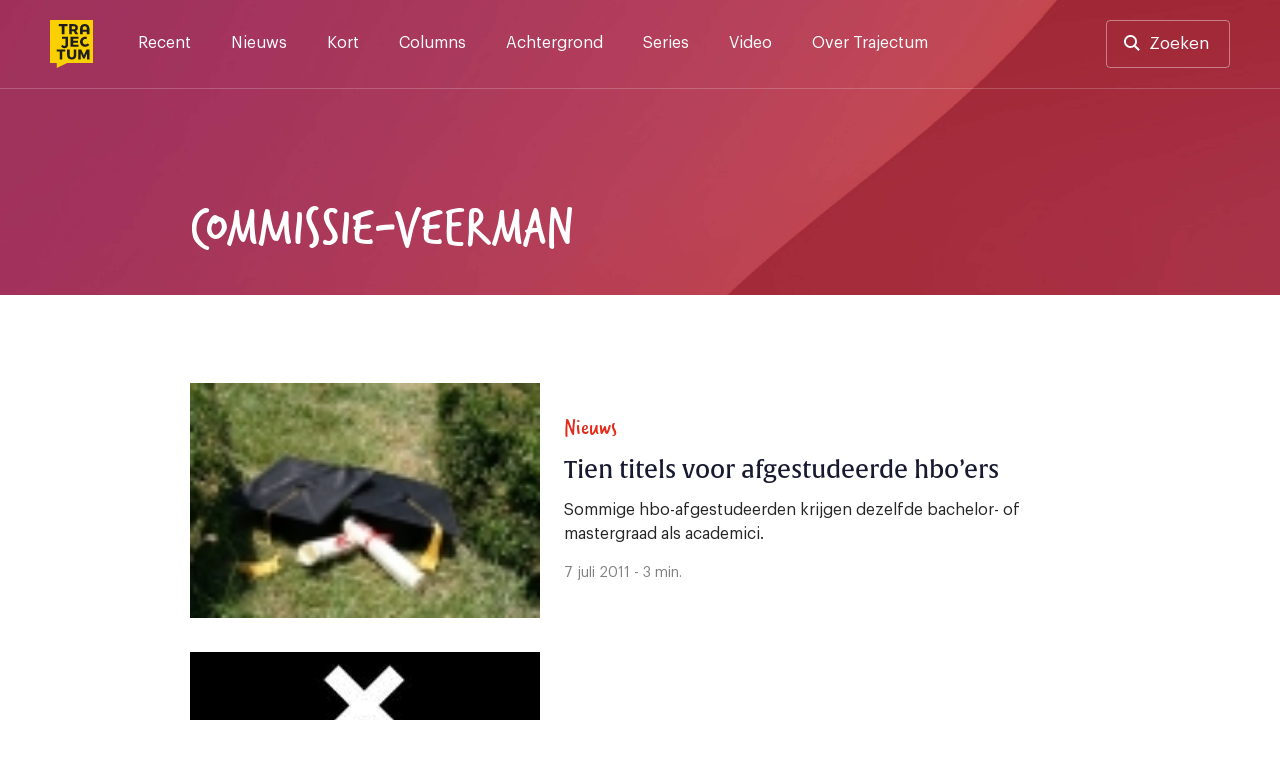

--- FILE ---
content_type: text/html; charset=UTF-8
request_url: https://trajectum.hu.nl/tag/commissie-veerman/
body_size: 17226
content:
<!doctype html>
<html lang="nl-NL">
<head>
	<meta charset="UTF-8">
	<meta name="viewport" content="width=device-width, initial-scale=1">
	<link rel="profile" href="https://gmpg.org/xfn/11">

    <script>var ajaxUrl = 'https://trajectum.hu.nl/wp-admin/admin-ajax.php';</script>

	<meta name='robots' content='index, follow, max-image-preview:large, max-snippet:-1, max-video-preview:-1' />

	<!-- This site is optimized with the Yoast SEO plugin v26.8 - https://yoast.com/product/yoast-seo-wordpress/ -->
	<title>commissie-Veerman Archieven - Trajectum</title><style id="rocket-critical-css">.screen-reader-text{border:0;clip:rect(1px,1px,1px,1px);-webkit-clip-path:inset(50%);clip-path:inset(50%);height:1px;margin:-1px;overflow:hidden;padding:0;position:absolute;width:1px;word-wrap:normal!important}@font-face{font-family:"verveine";src:url("https://use.typekit.net/af/c2607b/000000000000000077359d68/30/l?primer=7cdcb44be4a7db8877ffa5c0007b8dd865b3bbc383831fe2ea177f62257a9191&fvd=n4&v=3") format("woff2"),url("https://use.typekit.net/af/c2607b/000000000000000077359d68/30/d?primer=7cdcb44be4a7db8877ffa5c0007b8dd865b3bbc383831fe2ea177f62257a9191&fvd=n4&v=3") format("woff"),url("https://use.typekit.net/af/c2607b/000000000000000077359d68/30/a?primer=7cdcb44be4a7db8877ffa5c0007b8dd865b3bbc383831fe2ea177f62257a9191&fvd=n4&v=3") format("opentype");font-display:swap;font-style:normal;font-weight:400}@font-face{font-family:"alverata";src:url("https://use.typekit.net/af/db3b53/00000000000000007735a41c/30/l?primer=7cdcb44be4a7db8877ffa5c0007b8dd865b3bbc383831fe2ea177f62257a9191&fvd=n3&v=3") format("woff2"),url("https://use.typekit.net/af/db3b53/00000000000000007735a41c/30/d?primer=7cdcb44be4a7db8877ffa5c0007b8dd865b3bbc383831fe2ea177f62257a9191&fvd=n3&v=3") format("woff"),url("https://use.typekit.net/af/db3b53/00000000000000007735a41c/30/a?primer=7cdcb44be4a7db8877ffa5c0007b8dd865b3bbc383831fe2ea177f62257a9191&fvd=n3&v=3") format("opentype");font-display:swap;font-style:normal;font-weight:300}@font-face{font-family:"alverata";src:url("https://use.typekit.net/af/8779b4/00000000000000007735a422/30/l?primer=7cdcb44be4a7db8877ffa5c0007b8dd865b3bbc383831fe2ea177f62257a9191&fvd=n4&v=3") format("woff2"),url("https://use.typekit.net/af/8779b4/00000000000000007735a422/30/d?primer=7cdcb44be4a7db8877ffa5c0007b8dd865b3bbc383831fe2ea177f62257a9191&fvd=n4&v=3") format("woff"),url("https://use.typekit.net/af/8779b4/00000000000000007735a422/30/a?primer=7cdcb44be4a7db8877ffa5c0007b8dd865b3bbc383831fe2ea177f62257a9191&fvd=n4&v=3") format("opentype");font-display:swap;font-style:normal;font-weight:400}@font-face{font-family:"alverata";src:url("https://use.typekit.net/af/f44244/00000000000000007735a418/30/l?primer=7cdcb44be4a7db8877ffa5c0007b8dd865b3bbc383831fe2ea177f62257a9191&fvd=n5&v=3") format("woff2"),url("https://use.typekit.net/af/f44244/00000000000000007735a418/30/d?primer=7cdcb44be4a7db8877ffa5c0007b8dd865b3bbc383831fe2ea177f62257a9191&fvd=n5&v=3") format("woff"),url("https://use.typekit.net/af/f44244/00000000000000007735a418/30/a?primer=7cdcb44be4a7db8877ffa5c0007b8dd865b3bbc383831fe2ea177f62257a9191&fvd=n5&v=3") format("opentype");font-display:swap;font-style:normal;font-weight:500}@font-face{font-family:"alverata";src:url("https://use.typekit.net/af/2a6839/00000000000000007735a41f/30/l?primer=7cdcb44be4a7db8877ffa5c0007b8dd865b3bbc383831fe2ea177f62257a9191&fvd=n6&v=3") format("woff2"),url("https://use.typekit.net/af/2a6839/00000000000000007735a41f/30/d?primer=7cdcb44be4a7db8877ffa5c0007b8dd865b3bbc383831fe2ea177f62257a9191&fvd=n6&v=3") format("woff"),url("https://use.typekit.net/af/2a6839/00000000000000007735a41f/30/a?primer=7cdcb44be4a7db8877ffa5c0007b8dd865b3bbc383831fe2ea177f62257a9191&fvd=n6&v=3") format("opentype");font-display:swap;font-style:normal;font-weight:600}.container{position:relative;width:100%;max-width:1137px;margin:0 auto;padding:0 20px;box-sizing:border-box}main.container,footer .container,#category-header{padding-left:0px;padding-right:0px}#category-header{margin-top:110px;max-width:1137px}#header-search,.search-content{max-width:940px;margin-left:auto;margin-right:auto;width:100%}@media screen and (max-width:1250px){main.container,footer .container,#category-header{padding-left:20px;padding-right:20px}}@media screen and (min-width:1024px) and (max-width:1440px){main.container,footer .container,#category-header{max-width:900px}.archive .item-wrapper .post-thumbnail{max-width:350px}}@media screen and (min-width:425px) and (max-width:1024px){main.container,footer .container,#category-header{max-width:616px}}.row.flexbox:after{content:none}.container:after,.row:after{content:"";display:table;clear:both}@media (min-width:768px){header .social-wrapper{display:none}.fast-search{padding-bottom:15vh;overflow:auto}}@media (min-width:37.5em) and (max-width:1024px){.search-section-wrapper hr{width:calc(100% + 40px);margin-left:-20px}.input-cancel div.input-control{right:5px;top:1px}#category .items-wrapper{display:flex;flex-wrap:wrap}#category div.item-wrapper{width:calc(50% - 2%)}#category .item-wrapper div.post-thumbnail{width:auto}#category .item-wrapper img{width:100%;margin-bottom:24px}#category .item-wrapper.item-columns .item-right{margin-left:0px}#category .item-wrapper:first-of-type{margin-left:0px}#category .item-wrapper.item-columns a{display:block}#category div.item-wrapper .item-meta h3{margin-top:0px}#category div.item-wrapper:first-of-type .item-meta h3{margin-top:0px}}@media (min-width:768px) and (max-width:1250px){#header-search,.search-content{max-width:none}div#search-results{padding-top:0px}}@media (min-width:768px) and (max-width:1024px){#category .item-wrapper .post-thumbnail{width:100%!important}}@font-face{font-family:'Graphik';src:url(https://trajectum.hu.nl/wp-content/themes/old-bold/fonts/Graphik-Regular.woff2) format('woff2'),url(https://trajectum.hu.nl/wp-content/themes/old-bold/fonts/Graphik-Regular.woff) format('woff');font-weight:normal;font-style:normal;font-display:swap}@font-face{font-family:'Graphik';src:url(https://trajectum.hu.nl/wp-content/themes/old-bold/fonts/Graphik-Medium.woff2) format('woff2'),url(https://trajectum.hu.nl/wp-content/themes/old-bold/fonts/Graphik-Medium.woff) format('woff');font-weight:500;font-style:normal;font-display:swap}@font-face{font-family:'Graphik';src:url(https://trajectum.hu.nl/wp-content/themes/old-bold/fonts/Graphik-Semibold.woff2) format('woff2'),url(https://trajectum.hu.nl/wp-content/themes/old-bold/fonts/Graphik-Semibold.woff) format('woff');font-weight:600;font-style:normal;font-display:swap}html{line-height:1.15;-webkit-text-size-adjust:100%}body{margin:0;min-width:320px}main{display:block}h1{font-size:2em;margin:0.67em 0}hr{box-sizing:content-box;height:0;overflow:visible}a{background-color:transparent}img{border-style:none}button,input{font-family:inherit;font-size:100%;line-height:1.15;margin:0}button,input{overflow:visible}button{text-transform:none}button{-webkit-appearance:button}button::-moz-focus-inner{border-style:none;padding:0}::-webkit-file-upload-button{-webkit-appearance:button;font:inherit}*,*::before,*::after{box-sizing:inherit}html{box-sizing:border-box}body,button,input{color:#404040;font-family:'Graphik',"Helvetica Neue",sans-serif;font-size:16px;line-height:1.5}h1,h3,h5{clear:both}h1,h3,h5{font-weight:500;margin-top:0;margin-bottom:2rem;font-family:"alverata","Helvetica Neue",sans-serif}@media screen and (min-width:1024px){h1{font-size:56px;line-height:1.2}h3{font-size:24px;line-height:1.3}h5{font-size:16px;line-height:1.7}}@media screen and (max-width:1024px){h1{font-size:32px;line-height:1.2}h3{font-size:22px;line-height:1.5}h5{font-size:16px;line-height:1.7}}.quote{font-family:"verveine","Helvetica Neue",sans-serif;font-size:56px;line-height:56px;font-weight:400}p{margin-top:0}p{margin-bottom:1.5em}.site-header{background-color:#161930;background-image:url(https://trajectum.hu.nl/wp-content/themes/old-bold/assets/backgrounds/dark-blue-5.jpg)}.site-footer{background-image:url(https://trajectum.hu.nl/wp-content/themes/old-bold/assets/backgrounds/dark-blue-2.jpg);background-size:cover}body{background:#fff}hr{background-color:#161930;border:0;height:1px;opacity:20%;margin-top:51px;margin-bottom:51px}ul{margin:0 0 1.5em 3em}ul{list-style:disc}img{height:auto;max-width:100%}@media screen and (max-width:37.5em){hr{left:-20px;position:relative;width:calc(100% + 40px)}}a{color:#4169e1}a:visited{color:#800080}.button,button{border:0px;background:#FBD000;color:#161930;border-radius:4px;padding:16px 32px 16px 32px;font-size:17px;font-weight:500;line-height:19px;display:inline-block}.button-nav{background-color:transparent;border:1px solid rgba(255,255,255,.2);width:40px;height:40px;color:#ffffff;font-size:12px;line-height:7px;padding:0px}input[type="text"]{color:#808080;border:0px;border-radius:3px;padding:17px 48px 17px 17px}input[type="text"].input-large{font-size:20px;padding:17px 48px 17px 24px;width:100%;line-height:42px}.input-cancel{position:relative}.input-cancel .input-control{font-size:29px;position:absolute;right:17px;color:#545454;top:16px;padding:3px;width:43px;text-align:center;display:none}.input-cancel input[type="text"]{padding-right:35px}.site-header{min-height:368px;height:35vh;background-size:cover}.header-wrapper,.menu-wrapper .menu-header{border-bottom:1px solid rgba(255,255,255,.2)}.menu-wrapper .menu-header{display:none}.header-wrapper{padding-top:20px;padding-bottom:20px;padding-right:50px;padding-left:50px;display:flex;overflow:visible}.header-wrapper a{color:#ffffff}.header-wrapper .site-social-navigation a{opacity:100%;padding:4px;position:relative}.header-wrapper .site-branding{margin-right:45px}.header-wrapper .site-branding a{display:block}.header-wrapper .site-branding img{height:48px;width:43px;max-width:43px;display:block}.search-button-wrapper .button{border:1px solid rgba(255,255,255,.4);background-color:transparent;padding:13px 20px 13px 20px;display:block;line-height:20px;font-weight:400}.search-button-wrapper.header-search a{padding-left:42px}.search-button-wrapper.header-search a:before{content:"";background-image:url(https://trajectum.hu.nl/wp-content/themes/old-bold/assets/search.svg);height:16px;width:16px;position:absolute;display:inline-block;margin-left:-25px;margin-top:1px}.search-section-wrapper .search-header{padding-top:20px;padding-bottom:20px;padding-right:50px;padding-left:50px;display:flex;overflow:visible;justify-content:space-between;height:0px}.search-section-wrapper .search-button-wrapper .button,.search-section-wrapper .button-nav{background-color:rgba(255,255,255,.4);color:#161930}.header-wrapper .site-social-navigation{margin-right:20px}.search-section-wrapper{position:fixed;width:100%;height:100%;top:0px;background-color:#FBD000;z-index:99;left:0px}.search-section-wrapper .button-nav{display:none}#header-search h3{color:#161930;line-height:1rem}#search-results{padding-top:24px}.fast-search{margin-top:24px}@media screen and (min-width:1250px){.search-header{width:100%}.search-section-wrapper #header-search{margin-top:124px}.search-nav-wrapper{position:absolute;right:50px}.search-section-wrapper .search-header{position:fixed;z-index:1}.search-section-wrapper{overflow:auto}.search-header .site-branding{position:absolute}.search-section-wrapper hr{margin-top:48px;margin-bottom:48px}.search-content{padding-top:350px;min-height:700px;padding-bottom:48px;position:relative}}@media screen and (max-width:1250px){.header-wrapper{padding-top:20px;padding-bottom:20px;padding-left:20px;padding-right:20px;position:relative}.search-section-wrapper .search-header{padding-left:20px;padding-right:20px}.search-section-wrapper hr{margin-top:24px;margin-bottom:0px}.menu-wrapper .menu-header{padding-top:20px;padding-bottom:20px;padding-left:20px;padding-right:20px;position:relative;display:flex;overflow:visible;justify-content:space-between}.search-header .search-button-wrapper{display:none}.search-header .button-nav,.menu-wrapper .button-nav{display:block;border:none;color:#000C48;background-color:rgba(255,255,255,.5)}.search-header .button-nav span{opacity:0.5}.header-wrapper .site-branding a,.menu-wrapper .site-branding a{text-align:left}.header-wrapper .site-branding img,.menu-wrapper .site-branding img{height:40px;width:36px}.social-wrapper,.search-button-wrapper{display:none}.search-section-wrapper .search-content{height:calc(100vh - 190px);overflow:auto;padding-top:24px;padding-bottom:24px;margin-top:150px;padding-left:20px;padding-right:20px}.search-header h3{font-size:18px;line-height:18px;margin-bottom:16px}.input-cancel:after{font-size:21px;right:2px;top:9px}.search-section-wrapper input[type="text"]{font-size:15px;line-height:16px;padding:16px;border:0px}.input-cancel div.input-control{right:5px;top:1px}#header-search{position:absolute;margin-top:65px;width:calc(100% - 40px)}.fast-search{margin-top:-24px}.main-navigation{display:flex;justify-content:flex-end}.menu-wrapper{display:none;position:fixed;width:100%;left:0;height:100%;background-color:#161930;z-index:99;top:0px}.menu-wrapper .site-social-navigation{height:auto;justify-content:left;padding-left:20px;padding-right:20px;padding-top:20px;display:block}.menu-wrapper .site-social-navigation a:first-child{padding-left:0px}.main-navigation .menu{padding-left:20px;padding-right:20px;border-bottom:1px solid rgba(255,255,255,.2)}.main-navigation .menu li:last-child a{border-bottom:0px}.main-navigation button{margin-left:12px}}@media screen and (max-width:37.5em){.site-header{height:250px;min-height:250px}#search-results{padding-top:0px}}.site-footer{background-size:cover;color:#ffffff;padding-top:80px;background-color:#161930;min-height:100vh}.site-footer a{color:#ffffff;text-decoration:none}.site-footer .footer-branding{width:43px;margin-right:25px}.site-footer .footer-navigation{display:flex;margin-bottom:55px;justify-content:space-between;border-bottom:1px solid rgba(255,255,255,.4);padding-bottom:32px}.site-footer .footer-navigation-mobile{display:none}@media screen and (min-width:37.5em){.site-footer{padding-bottom:25px}}@media screen and (max-width:1250px){.site-footer{padding-top:25px}.site-footer .container{padding:0px;width:100%}.site-footer .row{padding-left:20px;padding-right:20px}.site-footer .footer-navigation{padding-bottom:25px;margin-bottom:0px}.site-footer .footer-branding img,.site-footer .footer-branding a{display:block}.site-footer .footer-branding img{height:40px;width:36px}.site-footer .footer-navigation-mobile{display:block;margin-bottom:40px}.button-footer-wrapper{padding-top:16px;padding-bottom:16px;border-bottom:1px solid rgba(255,255,255,.4);display:flex;align-items:center;justify-content:left}.button-footer-wrapper span.value{margin-left:16px}}.main-navigation{width:100%}.main-navigation ul{display:block;list-style:none;margin:0;padding-left:0}.menu-toggle{font-size:17px;display:block}.search-toggle img{width:13px}@media screen and (min-width:1250px){.menu-wrapper{display:block}.menu-toggle,.search-toggle{display:none;font-size:17px}.search-toggle img{width:13px}.main-navigation ul{display:flex}.header-wrapper a{color:#ffffff}.main-navigation li{position:relative;margin-right:40px}.main-navigation a{display:block;text-decoration:none;padding-top:11px;padding-bottom:5px}.main-navigation a:after,header .site-social-navigation a:after{content:"";background-color:#FBD000;position:absolute;height:3px;width:100%;display:block;bottom:-30px;left:0px;opacity:0%}.menu-wrapper .site-social-navigation{display:none}}.site-main{padding-bottom:85px}@media screen and (min-width:37.5em){.item-wrapper.item-columns a{display:flex}}@media screen and (max-width:37.5em){.site-main{padding-bottom:48px}.items-wrapper .item-columns a{display:block}}.archive .site-header,.archive .site-footer{background-color:#BF4A3F;background-image:url(https://trajectum.hu.nl/wp-content/themes/old-bold/assets/backgrounds/old-red/old-red-4.jpg)}.archive .site-header{min-height:auto;height:auto}#category-header h1,#category-header h5{color:#ffffff}#category-header h1{text-transform:uppercase;margin-bottom:16px}#category-header h5{margin-bottom:40px;font-weight:300;max-width:600px}#category div.item-wrapper:first-of-type h3{margin-top:0px}#category div.item-wrapper{margin-bottom:34px}#category div.item-wrapper:last-child{margin-bottom:0px}#category .item-wrapper .post-thumbnail{width:524px}#category .item-wrapper .post-thumbnail img{width:100%}.archive main#primary{padding-top:88px}@media screen and (max-width:768px){.archive main#primary{padding-top:24px}.archive header #category-header h5{margin-bottom:24px}}@media screen and (max-width:37.5em){#category .item-wrapper .post-thumbnail{width:100%}#category-header{margin-top:80px}#category-header h1{font-size:40px;line-height:40px}#category-header h5{font-size:14px;line-height:24px;width:100%}.archive .site-main{padding-top:24px}#category .item-left img{width:100%;margin-bottom:24px}#category .item-right{margin-left:0px}#category div.item-wrapper{margin-bottom:48px}}.item-wrapper h3{display:-webkit-box;-webkit-line-clamp:3;-webkit-box-orient:vertical;overflow:hidden}.item-wrapper a{text-decoration:none}.item-wrapper img{margin-bottom:20px;display:block}.item-wrapper p{color:#262525;margin-bottom:16px}.item-wrapper h3{color:#161930;margin-bottom:12px}.item-wrapper .item-meta-details{color:#808080;font-size:14px;line-height:23px}.item-wrapper.item-columns img{min-width:100%;max-width:inherit;margin-bottom:0px}.item-wrapper.item-columns .item-right{margin-left:24px;display:flex;justify-content:center;flex-direction:column}.custom-logo-link{display:inline-block}.site-social-navigation{min-width:125px;display:flex;align-items:center;justify-content:flex-end;height:100%}.site-social-navigation a{padding:8px;display:inline-block}.site-social-navigation img{display:block;width:23px}.screen-reader-text{border:0;clip:rect(1px,1px,1px,1px);clip-path:inset(50%);height:1px;margin:-1px;overflow:hidden;padding:0;position:absolute!important;width:1px;word-wrap:normal!important}</style><link rel="preload" href="https://trajectum.hu.nl/wp-content/cache/min/1/6fdb3962079f4c5587e3b2b816313192.css" data-rocket-async="style" as="style" onload="this.onload=null;this.rel='stylesheet'" media="all" data-minify="1" />
	<link rel="canonical" href="https://trajectum.hu.nl/tag/commissie-veerman/" />
	<link rel="next" href="https://trajectum.hu.nl/tag/commissie-veerman/page/2/" />
	<meta property="og:locale" content="nl_NL" />
	<meta property="og:type" content="article" />
	<meta property="og:title" content="commissie-Veerman Archieven - Trajectum" />
	<meta property="og:url" content="https://trajectum.hu.nl/tag/commissie-veerman/" />
	<meta property="og:site_name" content="Trajectum" />
	<meta property="og:image" content="https://trajectum.hu.nl/wp-content/uploads/2019/03/trajectum-thumb.jpg" />
	<meta property="og:image:width" content="1200" />
	<meta property="og:image:height" content="630" />
	<meta property="og:image:type" content="image/jpeg" />
	<meta name="twitter:card" content="summary_large_image" />
	<meta name="twitter:site" content="@trajectum" />
	<script type="application/ld+json" class="yoast-schema-graph">{"@context":"https://schema.org","@graph":[{"@type":"CollectionPage","@id":"https://trajectum.hu.nl/tag/commissie-veerman/","url":"https://trajectum.hu.nl/tag/commissie-veerman/","name":"commissie-Veerman Archieven - Trajectum","isPartOf":{"@id":"https://trajectum.hu.nl/#website"},"primaryImageOfPage":{"@id":"https://trajectum.hu.nl/tag/commissie-veerman/#primaryimage"},"image":{"@id":"https://trajectum.hu.nl/tag/commissie-veerman/#primaryimage"},"thumbnailUrl":"https://trajectum.hu.nl/wp-content/uploads/2011/07/graduation_2.jpg","breadcrumb":{"@id":"https://trajectum.hu.nl/tag/commissie-veerman/#breadcrumb"},"inLanguage":"nl-NL"},{"@type":"ImageObject","inLanguage":"nl-NL","@id":"https://trajectum.hu.nl/tag/commissie-veerman/#primaryimage","url":"https://trajectum.hu.nl/wp-content/uploads/2011/07/graduation_2.jpg","contentUrl":"https://trajectum.hu.nl/wp-content/uploads/2011/07/graduation_2.jpg","width":100,"height":67},{"@type":"BreadcrumbList","@id":"https://trajectum.hu.nl/tag/commissie-veerman/#breadcrumb","itemListElement":[{"@type":"ListItem","position":1,"name":"Home","item":"https://trajectum.hu.nl/"},{"@type":"ListItem","position":2,"name":"commissie-Veerman"}]},{"@type":"WebSite","@id":"https://trajectum.hu.nl/#website","url":"https://trajectum.hu.nl/","name":"Trajectum","description":"Onafhankelijk nieuws voor de HU","potentialAction":[{"@type":"SearchAction","target":{"@type":"EntryPoint","urlTemplate":"https://trajectum.hu.nl/?s={search_term_string}"},"query-input":{"@type":"PropertyValueSpecification","valueRequired":true,"valueName":"search_term_string"}}],"inLanguage":"nl-NL"}]}</script>
	<!-- / Yoast SEO plugin. -->


<link rel='dns-prefetch' href='//code.jquery.com' />
<link rel='dns-prefetch' href='//fonts.googleapis.com' />
<link rel='dns-prefetch' href='//use.typekit.net' />

<link rel="alternate" type="application/rss+xml" title="Trajectum &raquo; feed" href="https://trajectum.hu.nl/feed/" />
<link rel="alternate" type="application/rss+xml" title="Trajectum &raquo; reacties feed" href="https://trajectum.hu.nl/comments/feed/" />
<script id="wpp-js" src="https://trajectum.hu.nl/wp-content/plugins/wordpress-popular-posts/assets/js/wpp.min.js?ver=7.3.6" data-sampling="0" data-sampling-rate="100" data-api-url="https://trajectum.hu.nl/wp-json/wordpress-popular-posts" data-post-id="0" data-token="f4b67c1669" data-lang="0" data-debug="0"></script>
<link rel="alternate" type="application/rss+xml" title="Trajectum &raquo; commissie-Veerman tag feed" href="https://trajectum.hu.nl/tag/commissie-veerman/feed/" />
<style id='wp-img-auto-sizes-contain-inline-css'>
img:is([sizes=auto i],[sizes^="auto," i]){contain-intrinsic-size:3000px 1500px}
/*# sourceURL=wp-img-auto-sizes-contain-inline-css */
</style>
<style id='wp-emoji-styles-inline-css'>

	img.wp-smiley, img.emoji {
		display: inline !important;
		border: none !important;
		box-shadow: none !important;
		height: 1em !important;
		width: 1em !important;
		margin: 0 0.07em !important;
		vertical-align: -0.1em !important;
		background: none !important;
		padding: 0 !important;
	}
/*# sourceURL=wp-emoji-styles-inline-css */
</style>
<style id='wp-block-library-inline-css'>
:root{--wp-block-synced-color:#7a00df;--wp-block-synced-color--rgb:122,0,223;--wp-bound-block-color:var(--wp-block-synced-color);--wp-editor-canvas-background:#ddd;--wp-admin-theme-color:#007cba;--wp-admin-theme-color--rgb:0,124,186;--wp-admin-theme-color-darker-10:#006ba1;--wp-admin-theme-color-darker-10--rgb:0,107,160.5;--wp-admin-theme-color-darker-20:#005a87;--wp-admin-theme-color-darker-20--rgb:0,90,135;--wp-admin-border-width-focus:2px}@media (min-resolution:192dpi){:root{--wp-admin-border-width-focus:1.5px}}.wp-element-button{cursor:pointer}:root .has-very-light-gray-background-color{background-color:#eee}:root .has-very-dark-gray-background-color{background-color:#313131}:root .has-very-light-gray-color{color:#eee}:root .has-very-dark-gray-color{color:#313131}:root .has-vivid-green-cyan-to-vivid-cyan-blue-gradient-background{background:linear-gradient(135deg,#00d084,#0693e3)}:root .has-purple-crush-gradient-background{background:linear-gradient(135deg,#34e2e4,#4721fb 50%,#ab1dfe)}:root .has-hazy-dawn-gradient-background{background:linear-gradient(135deg,#faaca8,#dad0ec)}:root .has-subdued-olive-gradient-background{background:linear-gradient(135deg,#fafae1,#67a671)}:root .has-atomic-cream-gradient-background{background:linear-gradient(135deg,#fdd79a,#004a59)}:root .has-nightshade-gradient-background{background:linear-gradient(135deg,#330968,#31cdcf)}:root .has-midnight-gradient-background{background:linear-gradient(135deg,#020381,#2874fc)}:root{--wp--preset--font-size--normal:16px;--wp--preset--font-size--huge:42px}.has-regular-font-size{font-size:1em}.has-larger-font-size{font-size:2.625em}.has-normal-font-size{font-size:var(--wp--preset--font-size--normal)}.has-huge-font-size{font-size:var(--wp--preset--font-size--huge)}.has-text-align-center{text-align:center}.has-text-align-left{text-align:left}.has-text-align-right{text-align:right}.has-fit-text{white-space:nowrap!important}#end-resizable-editor-section{display:none}.aligncenter{clear:both}.items-justified-left{justify-content:flex-start}.items-justified-center{justify-content:center}.items-justified-right{justify-content:flex-end}.items-justified-space-between{justify-content:space-between}.screen-reader-text{border:0;clip-path:inset(50%);height:1px;margin:-1px;overflow:hidden;padding:0;position:absolute;width:1px;word-wrap:normal!important}.screen-reader-text:focus{background-color:#ddd;clip-path:none;color:#444;display:block;font-size:1em;height:auto;left:5px;line-height:normal;padding:15px 23px 14px;text-decoration:none;top:5px;width:auto;z-index:100000}html :where(.has-border-color){border-style:solid}html :where([style*=border-top-color]){border-top-style:solid}html :where([style*=border-right-color]){border-right-style:solid}html :where([style*=border-bottom-color]){border-bottom-style:solid}html :where([style*=border-left-color]){border-left-style:solid}html :where([style*=border-width]){border-style:solid}html :where([style*=border-top-width]){border-top-style:solid}html :where([style*=border-right-width]){border-right-style:solid}html :where([style*=border-bottom-width]){border-bottom-style:solid}html :where([style*=border-left-width]){border-left-style:solid}html :where(img[class*=wp-image-]){height:auto;max-width:100%}:where(figure){margin:0 0 1em}html :where(.is-position-sticky){--wp-admin--admin-bar--position-offset:var(--wp-admin--admin-bar--height,0px)}@media screen and (max-width:600px){html :where(.is-position-sticky){--wp-admin--admin-bar--position-offset:0px}}

/*# sourceURL=wp-block-library-inline-css */
</style><style id='global-styles-inline-css'>
:root{--wp--preset--aspect-ratio--square: 1;--wp--preset--aspect-ratio--4-3: 4/3;--wp--preset--aspect-ratio--3-4: 3/4;--wp--preset--aspect-ratio--3-2: 3/2;--wp--preset--aspect-ratio--2-3: 2/3;--wp--preset--aspect-ratio--16-9: 16/9;--wp--preset--aspect-ratio--9-16: 9/16;--wp--preset--color--black: #000000;--wp--preset--color--cyan-bluish-gray: #abb8c3;--wp--preset--color--white: #ffffff;--wp--preset--color--pale-pink: #f78da7;--wp--preset--color--vivid-red: #cf2e2e;--wp--preset--color--luminous-vivid-orange: #ff6900;--wp--preset--color--luminous-vivid-amber: #fcb900;--wp--preset--color--light-green-cyan: #7bdcb5;--wp--preset--color--vivid-green-cyan: #00d084;--wp--preset--color--pale-cyan-blue: #8ed1fc;--wp--preset--color--vivid-cyan-blue: #0693e3;--wp--preset--color--vivid-purple: #9b51e0;--wp--preset--gradient--vivid-cyan-blue-to-vivid-purple: linear-gradient(135deg,rgb(6,147,227) 0%,rgb(155,81,224) 100%);--wp--preset--gradient--light-green-cyan-to-vivid-green-cyan: linear-gradient(135deg,rgb(122,220,180) 0%,rgb(0,208,130) 100%);--wp--preset--gradient--luminous-vivid-amber-to-luminous-vivid-orange: linear-gradient(135deg,rgb(252,185,0) 0%,rgb(255,105,0) 100%);--wp--preset--gradient--luminous-vivid-orange-to-vivid-red: linear-gradient(135deg,rgb(255,105,0) 0%,rgb(207,46,46) 100%);--wp--preset--gradient--very-light-gray-to-cyan-bluish-gray: linear-gradient(135deg,rgb(238,238,238) 0%,rgb(169,184,195) 100%);--wp--preset--gradient--cool-to-warm-spectrum: linear-gradient(135deg,rgb(74,234,220) 0%,rgb(151,120,209) 20%,rgb(207,42,186) 40%,rgb(238,44,130) 60%,rgb(251,105,98) 80%,rgb(254,248,76) 100%);--wp--preset--gradient--blush-light-purple: linear-gradient(135deg,rgb(255,206,236) 0%,rgb(152,150,240) 100%);--wp--preset--gradient--blush-bordeaux: linear-gradient(135deg,rgb(254,205,165) 0%,rgb(254,45,45) 50%,rgb(107,0,62) 100%);--wp--preset--gradient--luminous-dusk: linear-gradient(135deg,rgb(255,203,112) 0%,rgb(199,81,192) 50%,rgb(65,88,208) 100%);--wp--preset--gradient--pale-ocean: linear-gradient(135deg,rgb(255,245,203) 0%,rgb(182,227,212) 50%,rgb(51,167,181) 100%);--wp--preset--gradient--electric-grass: linear-gradient(135deg,rgb(202,248,128) 0%,rgb(113,206,126) 100%);--wp--preset--gradient--midnight: linear-gradient(135deg,rgb(2,3,129) 0%,rgb(40,116,252) 100%);--wp--preset--font-size--small: 13px;--wp--preset--font-size--medium: 20px;--wp--preset--font-size--large: 36px;--wp--preset--font-size--x-large: 42px;--wp--preset--spacing--20: 0.44rem;--wp--preset--spacing--30: 0.67rem;--wp--preset--spacing--40: 1rem;--wp--preset--spacing--50: 1.5rem;--wp--preset--spacing--60: 2.25rem;--wp--preset--spacing--70: 3.38rem;--wp--preset--spacing--80: 5.06rem;--wp--preset--shadow--natural: 6px 6px 9px rgba(0, 0, 0, 0.2);--wp--preset--shadow--deep: 12px 12px 50px rgba(0, 0, 0, 0.4);--wp--preset--shadow--sharp: 6px 6px 0px rgba(0, 0, 0, 0.2);--wp--preset--shadow--outlined: 6px 6px 0px -3px rgb(255, 255, 255), 6px 6px rgb(0, 0, 0);--wp--preset--shadow--crisp: 6px 6px 0px rgb(0, 0, 0);}:where(.is-layout-flex){gap: 0.5em;}:where(.is-layout-grid){gap: 0.5em;}body .is-layout-flex{display: flex;}.is-layout-flex{flex-wrap: wrap;align-items: center;}.is-layout-flex > :is(*, div){margin: 0;}body .is-layout-grid{display: grid;}.is-layout-grid > :is(*, div){margin: 0;}:where(.wp-block-columns.is-layout-flex){gap: 2em;}:where(.wp-block-columns.is-layout-grid){gap: 2em;}:where(.wp-block-post-template.is-layout-flex){gap: 1.25em;}:where(.wp-block-post-template.is-layout-grid){gap: 1.25em;}.has-black-color{color: var(--wp--preset--color--black) !important;}.has-cyan-bluish-gray-color{color: var(--wp--preset--color--cyan-bluish-gray) !important;}.has-white-color{color: var(--wp--preset--color--white) !important;}.has-pale-pink-color{color: var(--wp--preset--color--pale-pink) !important;}.has-vivid-red-color{color: var(--wp--preset--color--vivid-red) !important;}.has-luminous-vivid-orange-color{color: var(--wp--preset--color--luminous-vivid-orange) !important;}.has-luminous-vivid-amber-color{color: var(--wp--preset--color--luminous-vivid-amber) !important;}.has-light-green-cyan-color{color: var(--wp--preset--color--light-green-cyan) !important;}.has-vivid-green-cyan-color{color: var(--wp--preset--color--vivid-green-cyan) !important;}.has-pale-cyan-blue-color{color: var(--wp--preset--color--pale-cyan-blue) !important;}.has-vivid-cyan-blue-color{color: var(--wp--preset--color--vivid-cyan-blue) !important;}.has-vivid-purple-color{color: var(--wp--preset--color--vivid-purple) !important;}.has-black-background-color{background-color: var(--wp--preset--color--black) !important;}.has-cyan-bluish-gray-background-color{background-color: var(--wp--preset--color--cyan-bluish-gray) !important;}.has-white-background-color{background-color: var(--wp--preset--color--white) !important;}.has-pale-pink-background-color{background-color: var(--wp--preset--color--pale-pink) !important;}.has-vivid-red-background-color{background-color: var(--wp--preset--color--vivid-red) !important;}.has-luminous-vivid-orange-background-color{background-color: var(--wp--preset--color--luminous-vivid-orange) !important;}.has-luminous-vivid-amber-background-color{background-color: var(--wp--preset--color--luminous-vivid-amber) !important;}.has-light-green-cyan-background-color{background-color: var(--wp--preset--color--light-green-cyan) !important;}.has-vivid-green-cyan-background-color{background-color: var(--wp--preset--color--vivid-green-cyan) !important;}.has-pale-cyan-blue-background-color{background-color: var(--wp--preset--color--pale-cyan-blue) !important;}.has-vivid-cyan-blue-background-color{background-color: var(--wp--preset--color--vivid-cyan-blue) !important;}.has-vivid-purple-background-color{background-color: var(--wp--preset--color--vivid-purple) !important;}.has-black-border-color{border-color: var(--wp--preset--color--black) !important;}.has-cyan-bluish-gray-border-color{border-color: var(--wp--preset--color--cyan-bluish-gray) !important;}.has-white-border-color{border-color: var(--wp--preset--color--white) !important;}.has-pale-pink-border-color{border-color: var(--wp--preset--color--pale-pink) !important;}.has-vivid-red-border-color{border-color: var(--wp--preset--color--vivid-red) !important;}.has-luminous-vivid-orange-border-color{border-color: var(--wp--preset--color--luminous-vivid-orange) !important;}.has-luminous-vivid-amber-border-color{border-color: var(--wp--preset--color--luminous-vivid-amber) !important;}.has-light-green-cyan-border-color{border-color: var(--wp--preset--color--light-green-cyan) !important;}.has-vivid-green-cyan-border-color{border-color: var(--wp--preset--color--vivid-green-cyan) !important;}.has-pale-cyan-blue-border-color{border-color: var(--wp--preset--color--pale-cyan-blue) !important;}.has-vivid-cyan-blue-border-color{border-color: var(--wp--preset--color--vivid-cyan-blue) !important;}.has-vivid-purple-border-color{border-color: var(--wp--preset--color--vivid-purple) !important;}.has-vivid-cyan-blue-to-vivid-purple-gradient-background{background: var(--wp--preset--gradient--vivid-cyan-blue-to-vivid-purple) !important;}.has-light-green-cyan-to-vivid-green-cyan-gradient-background{background: var(--wp--preset--gradient--light-green-cyan-to-vivid-green-cyan) !important;}.has-luminous-vivid-amber-to-luminous-vivid-orange-gradient-background{background: var(--wp--preset--gradient--luminous-vivid-amber-to-luminous-vivid-orange) !important;}.has-luminous-vivid-orange-to-vivid-red-gradient-background{background: var(--wp--preset--gradient--luminous-vivid-orange-to-vivid-red) !important;}.has-very-light-gray-to-cyan-bluish-gray-gradient-background{background: var(--wp--preset--gradient--very-light-gray-to-cyan-bluish-gray) !important;}.has-cool-to-warm-spectrum-gradient-background{background: var(--wp--preset--gradient--cool-to-warm-spectrum) !important;}.has-blush-light-purple-gradient-background{background: var(--wp--preset--gradient--blush-light-purple) !important;}.has-blush-bordeaux-gradient-background{background: var(--wp--preset--gradient--blush-bordeaux) !important;}.has-luminous-dusk-gradient-background{background: var(--wp--preset--gradient--luminous-dusk) !important;}.has-pale-ocean-gradient-background{background: var(--wp--preset--gradient--pale-ocean) !important;}.has-electric-grass-gradient-background{background: var(--wp--preset--gradient--electric-grass) !important;}.has-midnight-gradient-background{background: var(--wp--preset--gradient--midnight) !important;}.has-small-font-size{font-size: var(--wp--preset--font-size--small) !important;}.has-medium-font-size{font-size: var(--wp--preset--font-size--medium) !important;}.has-large-font-size{font-size: var(--wp--preset--font-size--large) !important;}.has-x-large-font-size{font-size: var(--wp--preset--font-size--x-large) !important;}
/*# sourceURL=global-styles-inline-css */
</style>

<style id='classic-theme-styles-inline-css'>
/*! This file is auto-generated */
.wp-block-button__link{color:#fff;background-color:#32373c;border-radius:9999px;box-shadow:none;text-decoration:none;padding:calc(.667em + 2px) calc(1.333em + 2px);font-size:1.125em}.wp-block-file__button{background:#32373c;color:#fff;text-decoration:none}
/*# sourceURL=/wp-includes/css/classic-themes.min.css */
</style>

<link rel='preload'  href='https://fonts.googleapis.com/icon?family=Material+Icons&#038;ver=1.0.0' data-rocket-async="style" as="style" onload="this.onload=null;this.rel='stylesheet'" media='all' />



<link rel="https://api.w.org/" href="https://trajectum.hu.nl/wp-json/" /><link rel="alternate" title="JSON" type="application/json" href="https://trajectum.hu.nl/wp-json/wp/v2/tags/5644" /><link rel="EditURI" type="application/rsd+xml" title="RSD" href="https://trajectum.hu.nl/xmlrpc.php?rsd" />
<meta name="generator" content="WordPress 6.9" />
<!-- Google tag GA4 (gtag.js) -->
<script async src="https://www.googletagmanager.com/gtag/js?id=G-YXW5PQZCE2"></script>
<script>
  window.dataLayer = window.dataLayer || [];
  function gtag(){dataLayer.push(arguments);}
  gtag('js', new Date());

  gtag('config', 'G-YXW5PQZCE2');
</script>
            <style id="wpp-loading-animation-styles">@-webkit-keyframes bgslide{from{background-position-x:0}to{background-position-x:-200%}}@keyframes bgslide{from{background-position-x:0}to{background-position-x:-200%}}.wpp-widget-block-placeholder,.wpp-shortcode-placeholder{margin:0 auto;width:60px;height:3px;background:#dd3737;background:linear-gradient(90deg,#dd3737 0%,#571313 10%,#dd3737 100%);background-size:200% auto;border-radius:3px;-webkit-animation:bgslide 1s infinite linear;animation:bgslide 1s infinite linear}</style>
            <link rel="icon" href="https://trajectum.hu.nl/wp-content/uploads/2019/03/cropped-favicon-32x32.png" sizes="32x32" />
<link rel="icon" href="https://trajectum.hu.nl/wp-content/uploads/2019/03/cropped-favicon-192x192.png" sizes="192x192" />
<link rel="apple-touch-icon" href="https://trajectum.hu.nl/wp-content/uploads/2019/03/cropped-favicon-180x180.png" />
<meta name="msapplication-TileImage" content="https://trajectum.hu.nl/wp-content/uploads/2019/03/cropped-favicon-270x270.png" />
<noscript><style id="rocket-lazyload-nojs-css">.rll-youtube-player, [data-lazy-src]{display:none !important;}</style></noscript><script>
/*! loadCSS rel=preload polyfill. [c]2017 Filament Group, Inc. MIT License */
(function(w){"use strict";if(!w.loadCSS){w.loadCSS=function(){}}
var rp=loadCSS.relpreload={};rp.support=(function(){var ret;try{ret=w.document.createElement("link").relList.supports("preload")}catch(e){ret=!1}
return function(){return ret}})();rp.bindMediaToggle=function(link){var finalMedia=link.media||"all";function enableStylesheet(){link.media=finalMedia}
if(link.addEventListener){link.addEventListener("load",enableStylesheet)}else if(link.attachEvent){link.attachEvent("onload",enableStylesheet)}
setTimeout(function(){link.rel="stylesheet";link.media="only x"});setTimeout(enableStylesheet,3000)};rp.poly=function(){if(rp.support()){return}
var links=w.document.getElementsByTagName("link");for(var i=0;i<links.length;i++){var link=links[i];if(link.rel==="preload"&&link.getAttribute("as")==="style"&&!link.getAttribute("data-loadcss")){link.setAttribute("data-loadcss",!0);rp.bindMediaToggle(link)}}};if(!rp.support()){rp.poly();var run=w.setInterval(rp.poly,500);if(w.addEventListener){w.addEventListener("load",function(){rp.poly();w.clearInterval(run)})}else if(w.attachEvent){w.attachEvent("onload",function(){rp.poly();w.clearInterval(run)})}}
if(typeof exports!=="undefined"){exports.loadCSS=loadCSS}
else{w.loadCSS=loadCSS}}(typeof global!=="undefined"?global:this))
</script>
    
</head>

		
<body class="archive tag tag-commissie-veerman tag-5644 wp-theme-old-bold hfeed no-sidebar"> 

<div id="page" class="site">
	<a class="skip-link screen-reader-text" href="#primary">Skip to content</a>

	<header id="masthead" class="site-header">
        <div class="header-wrapper">

            <div class="site-branding">
                <a href="https://trajectum.hu.nl" class="custom-logo-link" rel="home"><img src="data:image/svg+xml,%3Csvg%20xmlns='http://www.w3.org/2000/svg'%20viewBox='0%200%200%200'%3E%3C/svg%3E" alt="Onafhankelijk nieuws voor de HU" title="Terug naar de homepage" data-lazy-src="https://trajectum.hu.nl/wp-content/themes/old-bold/assets/trajectum-beeldmerk.svg"><noscript><img src="https://trajectum.hu.nl/wp-content/themes/old-bold/assets/trajectum-beeldmerk.svg" alt="Onafhankelijk nieuws voor de HU" title="Terug naar de homepage"></noscript></a>
            </div><!-- .site-branding -->

            <nav id="site-navigation" class="main-navigation">
                <button class="search-toggle button-nav toggle-search"><img src="data:image/svg+xml,%3Csvg%20xmlns='http://www.w3.org/2000/svg'%20viewBox='0%200%200%200'%3E%3C/svg%3E" alt="Zoeken...." data-lazy-src="https://trajectum.hu.nl/wp-content/themes/old-bold/assets/search.svg"><noscript><img src="https://trajectum.hu.nl/wp-content/themes/old-bold/assets/search.svg" alt="Zoeken...."></noscript></button>
                <button class="menu-toggle button-nav toggle-menu" aria-controls="primary-menu" aria-expanded="false"><span class="material-icons">menu</span></button>
                <div class="menu-wrapper">

                    <div class="menu-header">
                        <div class="site-branding">
                            <a href="/" class="custom-logo-link" rel="home"><img src="data:image/svg+xml,%3Csvg%20xmlns='http://www.w3.org/2000/svg'%20viewBox='0%200%200%200'%3E%3C/svg%3E" alt="Onafhankelijk nieuws voor de HU" title="Terug naar de homepage" data-lazy-src="/wp-content/themes/old-bold/assets/trajectum-beeldmerk.svg"><noscript><img src="/wp-content/themes/old-bold/assets/trajectum-beeldmerk.svg" alt="Onafhankelijk nieuws voor de HU" title="Terug naar de homepage"></noscript></a>
                        </div>
                        <div class="menu-nav-wrapper">
                            <button class="button button-nav toggle-menu"><span class="material-icons">close</span></button>
                        </div>

                    </div>

                    <div class="menu-hoofdmenu-container"><ul id="primary-menu" class="menu"><li id="menu-item-103997" class="menu-item menu-item-type-post_type menu-item-object-page menu-item-103997"><a href="https://trajectum.hu.nl/recent/">Recent</a></li>
<li id="menu-item-32425" class="menu-item menu-item-type-taxonomy menu-item-object-category menu-item-32425"><a href="https://trajectum.hu.nl/category/nieuws/">Nieuws</a></li>
<li id="menu-item-76965" class="menu-item menu-item-type-taxonomy menu-item-object-category menu-item-76965"><a href="https://trajectum.hu.nl/category/kort/">Kort</a></li>
<li id="menu-item-32428" class="menu-item menu-item-type-taxonomy menu-item-object-category menu-item-32428"><a href="https://trajectum.hu.nl/category/columns/">Columns</a></li>
<li id="menu-item-53637" class="menu-item menu-item-type-taxonomy menu-item-object-category menu-item-53637"><a href="https://trajectum.hu.nl/category/achtergrond/">Achtergrond</a></li>
<li id="menu-item-76959" class="menu-item menu-item-type-taxonomy menu-item-object-category menu-item-76959"><a href="https://trajectum.hu.nl/category/series/">Series</a></li>
<li id="menu-item-62229" class="menu-item menu-item-type-taxonomy menu-item-object-category menu-item-62229"><a href="https://trajectum.hu.nl/category/video/">Video</a></li>
<li id="menu-item-77912" class="menu-item menu-item-type-post_type menu-item-object-page menu-item-77912"><a href="https://trajectum.hu.nl/over-trajectum/">Over Trajectum</a></li>
</ul></div>                    <div class="site-social-navigation">
                        <a href="https://www.instagram.com/trajectumutrecht/" target="_blank"><img src="data:image/svg+xml,%3Csvg%20xmlns='http://www.w3.org/2000/svg'%20viewBox='0%200%200%200'%3E%3C/svg%3E" data-lazy-src="https://trajectum.hu.nl/wp-content/themes/old-bold/assets/instagram.svg"><noscript><img src="https://trajectum.hu.nl/wp-content/themes/old-bold/assets/instagram.svg"></noscript></a>
                        <a href="https://bsky.app/profile/trajectum.bsky.social" target="_blank"><img src="data:image/svg+xml,%3Csvg%20xmlns='http://www.w3.org/2000/svg'%20viewBox='0%200%200%200'%3E%3C/svg%3E" data-lazy-src="https://trajectum.hu.nl/wp-content/themes/old-bold/assets/bluesky.svg"><noscript><img src="https://trajectum.hu.nl/wp-content/themes/old-bold/assets/bluesky.svg"></noscript></a>
                        <a href="https://www.tiktok.com/@trajectumutrecht" target="_blank"><img src="data:image/svg+xml,%3Csvg%20xmlns='http://www.w3.org/2000/svg'%20viewBox='0%200%200%200'%3E%3C/svg%3E" data-lazy-src="https://trajectum.hu.nl/wp-content/themes/old-bold/assets/tiktok.svg"><noscript><img src="https://trajectum.hu.nl/wp-content/themes/old-bold/assets/tiktok.svg"></noscript></a>
                        <a href="https://www.linkedin.com/company/trajectum-hu/" target="_blank"><img src="data:image/svg+xml,%3Csvg%20xmlns='http://www.w3.org/2000/svg'%20viewBox='0%200%200%200'%3E%3C/svg%3E" data-lazy-src="https://trajectum.hu.nl/wp-content/themes/old-bold/assets/linkedin.svg"><noscript><img src="https://trajectum.hu.nl/wp-content/themes/old-bold/assets/linkedin.svg"></noscript></a>
                    </div>
                </div>

            </nav><!-- #site-navigation -->

            <div class="social-wrapper">
                <div class="site-social-navigation">
                    <a href="https://www.instagram.com/trajectumutrecht/" target="_blank"><img src="data:image/svg+xml,%3Csvg%20xmlns='http://www.w3.org/2000/svg'%20viewBox='0%200%200%200'%3E%3C/svg%3E" data-lazy-src="https://trajectum.hu.nl/wp-content/themes/old-bold/assets/instagram.svg"><noscript><img src="https://trajectum.hu.nl/wp-content/themes/old-bold/assets/instagram.svg"></noscript></a>
                    <a href="https://bsky.app/profile/trajectum.bsky.social" target="_blank"><img src="data:image/svg+xml,%3Csvg%20xmlns='http://www.w3.org/2000/svg'%20viewBox='0%200%200%200'%3E%3C/svg%3E" data-lazy-src="https://trajectum.hu.nl/wp-content/themes/old-bold/assets/bluesky.svg"><noscript><img src="https://trajectum.hu.nl/wp-content/themes/old-bold/assets/bluesky.svg"></noscript></a>
                    <a href="https://www.tiktok.com/@trajectumutrecht" target="_blank"><img src="data:image/svg+xml,%3Csvg%20xmlns='http://www.w3.org/2000/svg'%20viewBox='0%200%200%200'%3E%3C/svg%3E" data-lazy-src="https://trajectum.hu.nl/wp-content/themes/old-bold/assets/tiktok.svg"><noscript><img src="https://trajectum.hu.nl/wp-content/themes/old-bold/assets/tiktok.svg"></noscript></a>
                    <a href="https://www.linkedin.com/company/trajectum-hu/" target="_blank"><img src="data:image/svg+xml,%3Csvg%20xmlns='http://www.w3.org/2000/svg'%20viewBox='0%200%200%200'%3E%3C/svg%3E" data-lazy-src="https://trajectum.hu.nl/wp-content/themes/old-bold/assets/linkedin.svg"><noscript><img src="https://trajectum.hu.nl/wp-content/themes/old-bold/assets/linkedin.svg"></noscript></a>
                </div>
            </div>

            <div class="search-button-wrapper header-search">
                <a class="button toggle-search">Zoeken</a>
            </div>

            <div class="search-section-wrapper" style="display: none;">
                <div class="search-header">
                    <div class="site-branding">
                        <a href="/" class="custom-logo-link" rel="home"><img src="data:image/svg+xml,%3Csvg%20xmlns='http://www.w3.org/2000/svg'%20viewBox='0%200%200%200'%3E%3C/svg%3E" alt="Onafhankelijk nieuws voor de HU" title="Terug naar de homepage" data-lazy-src="/wp-content/themes/old-bold/assets/trajectum-beeldmerk-dark.svg"><noscript><img src="/wp-content/themes/old-bold/assets/trajectum-beeldmerk-dark.svg" alt="Onafhankelijk nieuws voor de HU" title="Terug naar de homepage"></noscript></a>
                    </div>

                    <div id="header-search">
                        <h3>Waar ben je naar op zoek?</h3>
                        <div class="input-cancel">
                            <input type="text" class="input-large" placeholder="Zoek naar je artikel, serie of podcast">
                            <div class="input-control"><span class="material-icons">cancel</span></div>
                        </div>
                        <hr>
                    </div>

                    <div class="search-nav-wrapper">
                        <div class="search-button-wrapper">
                            <a class="button toggle-search">Sluiten</a>
                        </div>
                        <button class="button button-nav toggle-search"><span class="material-icons">close</span></button>
                    </div>

                </div>

                <div class="search-content">
                    <div class="fast-search">

                        
                            <div class="four columns">
                                <div class="toggle-list">
                                    <h4 class="graphik medium">Onderwerpen</h4>
                                    <ul class="display-list">
                                                                                    <li class="menu-item menu-item-type-custom menu-item-object-custom"><a href="https://trajectum.hu.nl/tag/studentenkamers/">Studentenkamers</a></li>
                                                                                    <li class="menu-item menu-item-type-custom menu-item-object-custom"><a href="https://trajectum.hu.nl/tag/keuzegids/">Keuzegids</a></li>
                                                                                    <li class="menu-item menu-item-type-custom menu-item-object-custom"><a href="https://trajectum.hu.nl/tag/studentenleven/">studentenleven</a></li>
                                                                                    <li class="menu-item menu-item-type-custom menu-item-object-custom"><a href="https://trajectum.hu.nl/tag/onderzoek/">onderzoek</a></li>
                                                                                    <li class="menu-item menu-item-type-custom menu-item-object-custom"><a href="https://trajectum.hu.nl/tag/aanmeldingen/">aanmeldingen</a></li>
                                                                                    <li class="menu-item menu-item-type-custom menu-item-object-custom"><a href="https://trajectum.hu.nl/tag/organisatie/">organisatie</a></li>
                                                                                    <li class="menu-item menu-item-type-custom menu-item-object-custom"><a href="https://trajectum.hu.nl/tag/onderwijs/">onderwijs</a></li>
                                                                                    <li class="menu-item menu-item-type-custom menu-item-object-custom"><a href="https://trajectum.hu.nl/tag/medezeggenschap/">medezeggenschap</a></li>
                                                                                    <li class="menu-item menu-item-type-custom menu-item-object-custom"><a href="https://trajectum.hu.nl/tag/utrechtse_introductie_tijd/">Utrechtse Introductie Tijd</a></li>
                                                                                    <li class="menu-item menu-item-type-custom menu-item-object-custom"><a href="https://trajectum.hu.nl/tag/nationale_studenten_enquête/">Nationale Studenten Enquête</a></li>
                                                                                    <li class="menu-item menu-item-type-custom menu-item-object-custom"><a href="https://trajectum.hu.nl/tag/stagediscriminatie/">stagediscriminatie</a></li>
                                                                            </ul>
                                </div>
                            </div>

                        
                            <div class="four columns">
                                <div class="toggle-list">
                                    <h4 class="graphik medium">Opleidingen</h4>
                                    <ul class="display-list">
                                                                                    <li class="menu-item menu-item-type-custom menu-item-object-custom"><a href="https://trajectum.hu.nl/tag/leraar-engels/">Leraar Engels</a></li>
                                                                                    <li class="menu-item menu-item-type-custom menu-item-object-custom"><a href="https://trajectum.hu.nl/tag/techniek/">techniek</a></li>
                                                                                    <li class="menu-item menu-item-type-custom menu-item-object-custom"><a href="https://trajectum.hu.nl/tag/verpleegkunde/">verpleegkunde</a></li>
                                                                                    <li class="menu-item menu-item-type-custom menu-item-object-custom"><a href="https://trajectum.hu.nl/tag/social_work/">Social Work</a></li>
                                                                                    <li class="menu-item menu-item-type-custom menu-item-object-custom"><a href="https://trajectum.hu.nl/tag/economie_en_management/">economie en management</a></li>
                                                                                    <li class="menu-item menu-item-type-custom menu-item-object-custom"><a href="https://trajectum.hu.nl/tag/gezondheidszorg/">gezondheidszorg</a></li>
                                                                                    <li class="menu-item menu-item-type-custom menu-item-object-custom"><a href="https://trajectum.hu.nl/tag/open-ict/">open-ict</a></li>
                                                                            </ul>
                                </div>
                            </div>

                        
                            <div class="four columns">
                                <div class="toggle-list">
                                    <h4 class="graphik medium">Locaties</h4>
                                    <ul class="display-list">
                                                                                    <li class="menu-item menu-item-type-custom menu-item-object-custom"><a href="https://trajectum.hu.nl/tag/utrecht_science_park/">Utrecht Science Park</a></li>
                                                                                    <li class="menu-item menu-item-type-custom menu-item-object-custom"><a href="https://trajectum.hu.nl/tag/hu_amersfoort/">HU Amersfoort</a></li>
                                                                                    <li class="menu-item menu-item-type-custom menu-item-object-custom"><a href="https://trajectum.hu.nl/tag/padualaan/">padualaan</a></li>
                                                                                    <li class="menu-item menu-item-type-custom menu-item-object-custom"><a href="https://trajectum.hu.nl/tag/heidelberglaan/">Heidelberglaan</a></li>
                                                                                    <li class="menu-item menu-item-type-custom menu-item-object-custom"><a href="https://trajectum.hu.nl/tag/padualaan-97/">Padualaan 97</a></li>
                                                                                    <li class="menu-item menu-item-type-custom menu-item-object-custom"><a href="https://trajectum.hu.nl/tag/heidelberglaan-15/">Heidelberglaan 15</a></li>
                                                                                    <li class="menu-item menu-item-type-custom menu-item-object-custom"><a href="https://trajectum.hu.nl/tag/heidelberglaan_7/">Heidelberglaan 7</a></li>
                                                                            </ul>
                                </div>
                            </div>

                        
                    </div>
                    <div id="search-results" class="row"></div>
                </div>
            </div>


        </div>

        
            <section id="category-header" class="container">
                <h1 class="quote">commissie-Veerman</h1>
                <h5></h5>

            </section>

        
	</header><!-- #masthead -->

    <script>
        var query       = {"tag":"commissie-veerman"};
        var max         = '2';
        var author      = false;
    </script>

    <main id="primary" class="site-main container">

        <section id="category" class="row">

            
                <div class="items-wrapper">

                    

                        <div class="item-wrapper item-columns">
                            
                                <a href="https://trajectum.hu.nl/tien-titels-voor-afgestudeerde-hboers/">
                                    <div class="item-left">
                                        
        <div class="post-thumbnail"><img width="100" height="67" src="data:image/svg+xml,%3Csvg%20xmlns='http://www.w3.org/2000/svg'%20viewBox='0%200%20100%2067'%3E%3C/svg%3E" class="attachment-trajectum-thumbnail-list-small size-trajectum-thumbnail-list-small wp-post-image" alt="" decoding="async" data-lazy-src="https://trajectum.hu.nl/wp-content/uploads/2011/07/graduation_2.jpg" /><noscript><img width="100" height="67" src="https://trajectum.hu.nl/wp-content/uploads/2011/07/graduation_2.jpg" class="attachment-trajectum-thumbnail-list-small size-trajectum-thumbnail-list-small wp-post-image" alt="" decoding="async" /></noscript></div><!-- .post-thumbnail -->

                                        </div>
                                    <div class="item-right item-meta">
                                        <span class="item-meta-category">Nieuws</span>                                        <h3>Tien titels voor afgestudeerde hbo’ers</h3>
                                        <p>Sommige hbo-afgestudeerden krijgen dezelfde bachelor- of mastergraad als academici.</p>
                                        <span class="item-meta-details">7 juli 2011 - 3 min.</span>
                                    </div>
                                </a>

                                                    </div>

                    

                        <div class="item-wrapper item-columns">
                            
                                <a href="https://trajectum.hu.nl/amsterdamse-universiteiten-willen-samenwerken/">
                                    <div class="item-left">
                                        
        <div class="post-thumbnail"><img width="225" height="225" src="data:image/svg+xml,%3Csvg%20xmlns='http://www.w3.org/2000/svg'%20viewBox='0%200%20225%20225'%3E%3C/svg%3E" class="attachment-trajectum-thumbnail-list-small size-trajectum-thumbnail-list-small wp-post-image" alt="" decoding="async" fetchpriority="high" data-lazy-srcset="https://trajectum.hu.nl/wp-content/uploads/2011/05/images_174.jpg 225w, https://trajectum.hu.nl/wp-content/uploads/2011/05/images_174-150x150.jpg 150w" data-lazy-sizes="(max-width: 225px) 100vw, 225px" data-lazy-src="https://trajectum.hu.nl/wp-content/uploads/2011/05/images_174.jpg" /><noscript><img width="225" height="225" src="https://trajectum.hu.nl/wp-content/uploads/2011/05/images_174.jpg" class="attachment-trajectum-thumbnail-list-small size-trajectum-thumbnail-list-small wp-post-image" alt="" decoding="async" fetchpriority="high" srcset="https://trajectum.hu.nl/wp-content/uploads/2011/05/images_174.jpg 225w, https://trajectum.hu.nl/wp-content/uploads/2011/05/images_174-150x150.jpg 150w" sizes="(max-width: 225px) 100vw, 225px" /></noscript></div><!-- .post-thumbnail -->

                                        </div>
                                    <div class="item-right item-meta">
                                        <span class="item-meta-category">Nieuws</span>                                        <h3>Amsterdamse universiteiten willen samenwerken</h3>
                                        <p>Ze hopen hun positie in de ‘internationale concurrentiestrijd’ zo te kunnen verbeteren.</p>
                                        <span class="item-meta-details">13 mei 2011 - 1 min.</span>
                                    </div>
                                </a>

                                                    </div>

                    

                        <div class="item-wrapper item-columns">
                            
                                <a href="https://trajectum.hu.nl/ook-ser-wil-hoger-onderwijs-opstuwen/">
                                    <div class="item-left">
                                        
        <div class="post-thumbnail"><img width="460" height="338" src="data:image/svg+xml,%3Csvg%20xmlns='http://www.w3.org/2000/svg'%20viewBox='0%200%20460%20338'%3E%3C/svg%3E" class="attachment-trajectum-thumbnail-list-small size-trajectum-thumbnail-list-small wp-post-image" alt="" decoding="async" data-lazy-src="https://trajectum.hu.nl/wp-content/uploads/2011/04/keuzes-falen-slagen-460x338.jpg" /><noscript><img width="460" height="338" src="https://trajectum.hu.nl/wp-content/uploads/2011/04/keuzes-falen-slagen-460x338.jpg" class="attachment-trajectum-thumbnail-list-small size-trajectum-thumbnail-list-small wp-post-image" alt="" decoding="async" /></noscript></div><!-- .post-thumbnail -->

                                        </div>
                                    <div class="item-right item-meta">
                                        <span class="item-meta-category">Nieuws</span>                                        <h3>Ook SER wil hoger onderwijs opstuwen</h3>
                                        <p>'Door uitval en verkeerde keuze wordt te lang gestudeerd in Nederland.'</p>
                                        <span class="item-meta-details">18 april 2011 - 1 min.</span>
                                    </div>
                                </a>

                                                    </div>

                    

                        <div class="item-wrapper item-columns">
                            
                                <a href="https://trajectum.hu.nl/maak-geen-eiland-van-universiteit/">
                                    <div class="item-left">
                                        
        <div class="post-thumbnail"><img width="75" height="100" src="data:image/svg+xml,%3Csvg%20xmlns='http://www.w3.org/2000/svg'%20viewBox='0%200%2075%20100'%3E%3C/svg%3E" class="attachment-trajectum-thumbnail-list-small size-trajectum-thumbnail-list-small wp-post-image" alt="" decoding="async" data-lazy-src="https://trajectum.hu.nl/wp-content/uploads/2011/03/education.jpg" /><noscript><img width="75" height="100" src="https://trajectum.hu.nl/wp-content/uploads/2011/03/education.jpg" class="attachment-trajectum-thumbnail-list-small size-trajectum-thumbnail-list-small wp-post-image" alt="" decoding="async" /></noscript></div><!-- .post-thumbnail -->

                                        </div>
                                    <div class="item-right item-meta">
                                        <span class="item-meta-category">Nieuws</span>                                        <h3>&#8216;Maak geen eiland van universiteit&#8217;</h3>
                                        <p>De universiteiten moeten toegankelijk blijven.</p>
                                        <span class="item-meta-details">16 maart 2011 - 3 min.</span>
                                    </div>
                                </a>

                                                    </div>

                    

                        <div class="item-wrapper item-columns">
                            
                                <a href="https://trajectum.hu.nl/hbo-wil-laagdrempelig-blijven/">
                                    <div class="item-left">
                                        
        <div class="post-thumbnail"><img width="409" height="338" src="data:image/svg+xml,%3Csvg%20xmlns='http://www.w3.org/2000/svg'%20viewBox='0%200%20409%20338'%3E%3C/svg%3E" class="attachment-trajectum-thumbnail-list-small size-trajectum-thumbnail-list-small wp-post-image" alt="" decoding="async" data-lazy-src="https://trajectum.hu.nl/wp-content/uploads/2011/03/wegsturen-student-409x338.jpg" /><noscript><img width="409" height="338" src="https://trajectum.hu.nl/wp-content/uploads/2011/03/wegsturen-student-409x338.jpg" class="attachment-trajectum-thumbnail-list-small size-trajectum-thumbnail-list-small wp-post-image" alt="" decoding="async" /></noscript></div><!-- .post-thumbnail -->

                                        </div>
                                    <div class="item-right item-meta">
                                        <span class="item-meta-category">Nieuws</span>                                        <h3>Hbo wil laagdrempelig blijven</h3>
                                        <p>Maar wel de mogelijkheid krijgen slechtpresterenden weg te sturen.</p>
                                        <span class="item-meta-details">15 maart 2011 - 3 min.</span>
                                    </div>
                                </a>

                                                    </div>

                    

                        <div class="item-wrapper item-columns">
                            
                                <a href="https://trajectum.hu.nl/studentenbonden-wilden-basisbeurs-kwijt/">
                                    <div class="item-left">
                                        
        <div class="post-thumbnail"><img width="460" height="338" src="data:image/svg+xml,%3Csvg%20xmlns='http://www.w3.org/2000/svg'%20viewBox='0%200%20460%20338'%3E%3C/svg%3E" class="attachment-trajectum-thumbnail-list-small size-trajectum-thumbnail-list-small wp-post-image" alt="" decoding="async" data-lazy-src="https://trajectum.hu.nl/wp-content/uploads/2011/02/geld-val-muizenval_1-460x338.jpg" /><noscript><img width="460" height="338" src="https://trajectum.hu.nl/wp-content/uploads/2011/02/geld-val-muizenval_1-460x338.jpg" class="attachment-trajectum-thumbnail-list-small size-trajectum-thumbnail-list-small wp-post-image" alt="" decoding="async" /></noscript></div><!-- .post-thumbnail -->

                                        </div>
                                    <div class="item-right item-meta">
                                        <span class="item-meta-category">Nieuws</span>                                        <h3>Studentenbonden wilden basisbeurs kwijt</h3>
                                        <p>Maar zijn er nu even laaiend over op de universiteiten.</p>
                                        <span class="item-meta-details">28 februari 2011 - 3 min.</span>
                                    </div>
                                </a>

                                                    </div>

                    

                        <div class="item-wrapper item-columns">
                            
                                <a href="https://trajectum.hu.nl/nieuwe-waarschuwing-voor-raden-van-toezicht/">
                                    <div class="item-left">
                                        
        <div class="post-thumbnail"><img width="460" height="338" src="data:image/svg+xml,%3Csvg%20xmlns='http://www.w3.org/2000/svg'%20viewBox='0%200%20460%20338'%3E%3C/svg%3E" class="attachment-trajectum-thumbnail-list-small size-trajectum-thumbnail-list-small wp-post-image" alt="" decoding="async" data-lazy-src="https://trajectum.hu.nl/wp-content/uploads/2011/02/schoolbord20vrijheid20van20onderwijs-460x338.jpg" /><noscript><img width="460" height="338" src="https://trajectum.hu.nl/wp-content/uploads/2011/02/schoolbord20vrijheid20van20onderwijs-460x338.jpg" class="attachment-trajectum-thumbnail-list-small size-trajectum-thumbnail-list-small wp-post-image" alt="" decoding="async" /></noscript></div><!-- .post-thumbnail -->

                                        </div>
                                    <div class="item-right item-meta">
                                        <span class="item-meta-category">Nieuws</span>                                        <h3>Nieuwe waarschuwing voor raden van toezicht</h3>
                                        <p>Mogelijk meer invloed van de overheid, ondanks vrijheid van onderwijs.</p>
                                        <span class="item-meta-details">14 februari 2011 - 2 min.</span>
                                    </div>
                                </a>

                                                    </div>

                    

                        <div class="item-wrapper item-columns">
                            
                                <a href="https://trajectum.hu.nl/bedrijfsleven-wil-grotere-rol-in-hbo/">
                                    <div class="item-left">
                                        
        <div class="post-thumbnail"><img width="257" height="53" src="data:image/svg+xml,%3Csvg%20xmlns='http://www.w3.org/2000/svg'%20viewBox='0%200%20257%2053'%3E%3C/svg%3E" class="attachment-trajectum-thumbnail-list-small size-trajectum-thumbnail-list-small wp-post-image" alt="" decoding="async" data-lazy-src="https://trajectum.hu.nl/wp-content/uploads/2011/02/logo_1.gif" /><noscript><img width="257" height="53" src="https://trajectum.hu.nl/wp-content/uploads/2011/02/logo_1.gif" class="attachment-trajectum-thumbnail-list-small size-trajectum-thumbnail-list-small wp-post-image" alt="" decoding="async" /></noscript></div><!-- .post-thumbnail -->

                                        </div>
                                    <div class="item-right item-meta">
                                        <span class="item-meta-category">Nieuws</span>                                        <h3>Bedrijfsleven wil grotere rol in hbo</h3>
                                        <p>Vindt werkgeversorganisatie VNO-NCW.</p>
                                        <span class="item-meta-details">11 februari 2011 - 1 min.</span>
                                    </div>
                                </a>

                                                    </div>

                    

                        <div class="item-wrapper item-columns">
                            
                                <a href="https://trajectum.hu.nl/waar-blijven-de-investeringen/">
                                    <div class="item-left">
                                        
        <div class="post-thumbnail"><img width="110" height="110" src="data:image/svg+xml,%3Csvg%20xmlns='http://www.w3.org/2000/svg'%20viewBox='0%200%20110%20110'%3E%3C/svg%3E" class="attachment-trajectum-thumbnail-list-small size-trajectum-thumbnail-list-small wp-post-image" alt="" decoding="async" data-lazy-src="https://trajectum.hu.nl/wp-content/uploads/2011/02/woorden.jpg" /><noscript><img width="110" height="110" src="https://trajectum.hu.nl/wp-content/uploads/2011/02/woorden.jpg" class="attachment-trajectum-thumbnail-list-small size-trajectum-thumbnail-list-small wp-post-image" alt="" decoding="async" /></noscript></div><!-- .post-thumbnail -->

                                        </div>
                                    <div class="item-right item-meta">
                                        <span class="item-meta-category">Nieuws</span>                                        <h3>&#8216;Waar blijven de investeringen&#8217;</h3>
                                        <p>Instellingen en studenten over de kabinetsreactie op de commissie Veerman.</p>
                                        <span class="item-meta-details">8 februari 2011 - 2 min.</span>
                                    </div>
                                </a>

                                                    </div>

                    

                        <div class="item-wrapper item-columns">
                            
                                <a href="https://trajectum.hu.nl/dijkgraaf-gaat-advies-veerman-uitwerken/">
                                    <div class="item-left">
                                        
        <div class="post-thumbnail"><img width="137" height="207" src="data:image/svg+xml,%3Csvg%20xmlns='http://www.w3.org/2000/svg'%20viewBox='0%200%20137%20207'%3E%3C/svg%3E" class="attachment-trajectum-thumbnail-list-small size-trajectum-thumbnail-list-small wp-post-image" alt="" decoding="async" data-lazy-src="https://trajectum.hu.nl/wp-content/uploads/2010/12/dijkgraaf_0.jpg" /><noscript><img width="137" height="207" src="https://trajectum.hu.nl/wp-content/uploads/2010/12/dijkgraaf_0.jpg" class="attachment-trajectum-thumbnail-list-small size-trajectum-thumbnail-list-small wp-post-image" alt="" decoding="async" /></noscript></div><!-- .post-thumbnail -->

                                        </div>
                                    <div class="item-right item-meta">
                                        <span class="item-meta-category">Nieuws</span>                                        <h3>Dijkgraaf gaat advies Veerman uitwerken</h3>
                                        <p>Kabinet wil kwaliteit en profiel van onderwijsinstellingen zwaarder laten meewegen.</p>
                                        <span class="item-meta-details">8 december 2010 - 2 min.</span>
                                    </div>
                                </a>

                                                    </div>

                    

                        <div class="item-wrapper item-columns">
                            
                                <a href="https://trajectum.hu.nl/landelijke-numerus-fixus-test-voor-vsnu/">
                                    <div class="item-left">
                                        
        <div class="post-thumbnail"><img width="312" height="338" src="data:image/svg+xml,%3Csvg%20xmlns='http://www.w3.org/2000/svg'%20viewBox='0%200%20312%20338'%3E%3C/svg%3E" class="attachment-trajectum-thumbnail-list-small size-trajectum-thumbnail-list-small wp-post-image" alt="" decoding="async" data-lazy-src="https://trajectum.hu.nl/wp-content/uploads/2010/11/poort20ingang-312x338.jpg" /><noscript><img width="312" height="338" src="https://trajectum.hu.nl/wp-content/uploads/2010/11/poort20ingang-312x338.jpg" class="attachment-trajectum-thumbnail-list-small size-trajectum-thumbnail-list-small wp-post-image" alt="" decoding="async" /></noscript></div><!-- .post-thumbnail -->

                                        </div>
                                    <div class="item-right item-meta">
                                        <span class="item-meta-category">Nieuws</span>                                        <h3>‘Landelijke numerus fixus test voor VSNU’</h3>
                                        <p>Universiteiten praten over landelijke selectie bij de poort voor rechten- en psychologieopleidingen.</p>
                                        <span class="item-meta-details">2 november 2010 - 3 min.</span>
                                    </div>
                                </a>

                                                    </div>

                    

                        <div class="item-wrapper item-columns">
                            
                                <a href="https://trajectum.hu.nl/afschaffen-basisbeurs-geen-probleem-vindt-veerman/">
                                    <div class="item-left">
                                        
        <div class="post-thumbnail"><img width="143" height="100" src="data:image/svg+xml,%3Csvg%20xmlns='http://www.w3.org/2000/svg'%20viewBox='0%200%20143%20100'%3E%3C/svg%3E" class="attachment-trajectum-thumbnail-list-small size-trajectum-thumbnail-list-small wp-post-image" alt="" decoding="async" data-lazy-src="https://trajectum.hu.nl/wp-content/uploads/2010/04/images-4_26.jpeg" /><noscript><img width="143" height="100" src="https://trajectum.hu.nl/wp-content/uploads/2010/04/images-4_26.jpeg" class="attachment-trajectum-thumbnail-list-small size-trajectum-thumbnail-list-small wp-post-image" alt="" decoding="async" /></noscript></div><!-- .post-thumbnail -->

                                        </div>
                                    <div class="item-right item-meta">
                                        <span class="item-meta-category">Nieuws</span>                                        <h3>Afschaffen basisbeurs geen probleem, vindt Veerman</h3>
                                        <p>Hogescholen en universiteiten moeten afspraken maken wie op welk terrein mag uitblinken</p>
                                        <span class="item-meta-details">21 april 2010 - 3 min.</span>
                                    </div>
                                </a>

                                                    </div>

                    
                </div>

            
        </section>

    </main><!-- #main -->


	<footer id="colophon" class="site-footer">
        <div class="footer-wrapper">

            <div class="container">

                
                <div class="row flexbox footer-navigation">
                    <div class="footer-branding">
                        <a href="/" class="custom-logo-link" rel="home"><img src="data:image/svg+xml,%3Csvg%20xmlns='http://www.w3.org/2000/svg'%20viewBox='0%200%2043%200'%3E%3C/svg%3E" width="43" alt="Onafhankelijk nieuws voor de HU" title="Terug naar de homepage" data-lazy-src="https://trajectum.hu.nl/wp-content/themes/old-bold/assets/trajectum-beeldmerk.svg"><noscript><img src="https://trajectum.hu.nl/wp-content/themes/old-bold/assets/trajectum-beeldmerk.svg" width="43" alt="Onafhankelijk nieuws voor de HU" title="Terug naar de homepage"></noscript></a>
                    </div>

                    <div class="site-social-navigation">
                        <a href="https://www.instagram.com/trajectumutrecht/" target="_blank"><img src="data:image/svg+xml,%3Csvg%20xmlns='http://www.w3.org/2000/svg'%20viewBox='0%200%200%200'%3E%3C/svg%3E" data-lazy-src="https://trajectum.hu.nl/wp-content/themes/old-bold/assets/instagram.svg"><noscript><img src="https://trajectum.hu.nl/wp-content/themes/old-bold/assets/instagram.svg"></noscript></a>
                        <a href="https://bsky.app/profile/trajectum.bsky.social" target="_blank"><img src="data:image/svg+xml,%3Csvg%20xmlns='http://www.w3.org/2000/svg'%20viewBox='0%200%200%200'%3E%3C/svg%3E" data-lazy-src="https://trajectum.hu.nl/wp-content/themes/old-bold/assets/bluesky.svg"><noscript><img src="https://trajectum.hu.nl/wp-content/themes/old-bold/assets/bluesky.svg"></noscript></a>
                        <a href="https://www.tiktok.com/@trajectumutrecht" target="_blank"><img src="data:image/svg+xml,%3Csvg%20xmlns='http://www.w3.org/2000/svg'%20viewBox='0%200%200%200'%3E%3C/svg%3E" data-lazy-src="https://trajectum.hu.nl/wp-content/themes/old-bold/assets/tiktok.svg"><noscript><img src="https://trajectum.hu.nl/wp-content/themes/old-bold/assets/tiktok.svg"></noscript></a>
                        <a href="https://www.linkedin.com/company/trajectum-hu/" target="_blank"><img src="data:image/svg+xml,%3Csvg%20xmlns='http://www.w3.org/2000/svg'%20viewBox='0%200%200%200'%3E%3C/svg%3E" data-lazy-src="https://trajectum.hu.nl/wp-content/themes/old-bold/assets/linkedin.svg"><noscript><img src="https://trajectum.hu.nl/wp-content/themes/old-bold/assets/linkedin.svg"></noscript></a>
                    </div>
                </div>

                <div class="row footer-navigation-mobile">
                    <div class="button-footer-wrapper toggle-search">
                        <button class="button-nav"><img src="data:image/svg+xml,%3Csvg%20xmlns='http://www.w3.org/2000/svg'%20viewBox='0%200%200%200'%3E%3C/svg%3E" alt="Zoeken...." data-lazy-src="https://trajectum.hu.nl/wp-content/themes/old-bold/assets/search.svg"><noscript><img src="https://trajectum.hu.nl/wp-content/themes/old-bold/assets/search.svg" alt="Zoeken...."></noscript></button>
                        <span class="value">Zoeken</span>
                    </div>
                    <div class="button-footer-wrapper menu-toggle-footer toggle-menu">
                        <button class="button-nav" aria-controls="primary-menu" aria-expanded="false"><span class="material-icons">menu</span></button>
                        <span class="value">Menu</span>
                    </div>

                </div>

                <div class="row footer-widgets">
                    <div class="three columns hide-on-mobile">
                        <h4>Menu</h4>
                        <div class="menu-hoofdmenu-container"><ul id="old-bold" class="display-list"><li class="menu-item menu-item-type-post_type menu-item-object-page menu-item-103997"><a href="https://trajectum.hu.nl/recent/">Recent</a></li>
<li class="menu-item menu-item-type-taxonomy menu-item-object-category menu-item-32425"><a href="https://trajectum.hu.nl/category/nieuws/">Nieuws</a></li>
<li class="menu-item menu-item-type-taxonomy menu-item-object-category menu-item-76965"><a href="https://trajectum.hu.nl/category/kort/">Kort</a></li>
<li class="menu-item menu-item-type-taxonomy menu-item-object-category menu-item-32428"><a href="https://trajectum.hu.nl/category/columns/">Columns</a></li>
<li class="menu-item menu-item-type-taxonomy menu-item-object-category menu-item-53637"><a href="https://trajectum.hu.nl/category/achtergrond/">Achtergrond</a></li>
<li class="menu-item menu-item-type-taxonomy menu-item-object-category menu-item-76959"><a href="https://trajectum.hu.nl/category/series/">Series</a></li>
<li class="menu-item menu-item-type-taxonomy menu-item-object-category menu-item-62229"><a href="https://trajectum.hu.nl/category/video/">Video</a></li>
<li class="menu-item menu-item-type-post_type menu-item-object-page menu-item-77912"><a href="https://trajectum.hu.nl/over-trajectum/">Over Trajectum</a></li>
</ul></div>                    </div>
                    <div class="three columns hide-on-mobile">
                        <h4>Over Trajectum</h4>
                        <div class="menu-over-trajectum-container"><ul id="old-bold-footer-1" class="display-list"><li id="menu-item-76963" class="menu-item menu-item-type-post_type menu-item-object-page menu-item-76963"><a href="https://trajectum.hu.nl/over-trajectum/">Over ons</a></li>
<li id="menu-item-76964" class="menu-item menu-item-type-custom menu-item-object-custom menu-item-76964"><a href="https://trajectum.hu.nl/productiehuis/type/magazine/">De Omslag</a></li>
</ul></div>                    </div>
                    <div class="five columns widget-wrapper">
                        <div class="row widget">
                            <h4>Meld je aan voor de nieuwsbrief</h4>
							<!-- MAILCAMP -->
<form method="post" action="https://mailing.hu.nl/mailcamp/form.php?form=49" id="frmSS49">
	<div class="input-group input-group-small">
		<div style="display:none;"><input type="text" name="websiteurl" value="" tabindex="-1" autocomplete="off" /></div>
		<input type="email" class="form-control" name="email" placeholder="Vul je e-mailadres in" value="" />
		<div class="input-group-append">
			<button type="submit" class="button" name="subscribe" id="mc-embedded-subscribe" value="Inschrijven">Aanmelden</button>
		</div>
	</div>
</form>

                        </div>
                        <div class="row widget">
                            <h4>Trajectum</h4>
                            <p>Trajectum Online brengt nieuws over Hogeschool Utrecht. Met dagelijkse berichtgeving, columns, interviews, achtergronden, foto's, video's en podcasts. Voor studenten en medewerkers. Van een professionele redactie, die openstaat voor tips, ideeen en bijdragen van iedereen. Trajectum werkt in journalistieke onafhankelijkheid, geborgd door een redactiestatuut, bijgestaan door een redactieraad.</p>
                        </div>
                    </div>
                    <div class="one column"></div>
                </div>

                
                <div class="row flexbox site-info">
                    <div class="taggline">Onafhankelijk nieuws voor de HU</div>
                    <div class="footer-menu">

                        <div class="menu-footer-small-container"><ul id="old-bold-footer-2" class="menu"><li id="menu-item-76962" class="menu-item menu-item-type-post_type menu-item-object-page menu-item-76962"><a href="https://trajectum.hu.nl/privacy/">Privacy</a></li>
<li id="menu-item-76961" class="menu-item menu-item-type-post_type menu-item-object-page menu-item-76961"><a href="https://trajectum.hu.nl/cookies/">Cookies</a></li>
</ul></div>
                    </div>
                </div>

            </div>

        </div>
	</footer><!-- #colophon -->
</div><!-- #page -->

<script type="speculationrules">
{"prefetch":[{"source":"document","where":{"and":[{"href_matches":"/*"},{"not":{"href_matches":["/wp-*.php","/wp-admin/*","/wp-content/uploads/*","/wp-content/*","/wp-content/plugins/*","/wp-content/themes/old-bold/*","/*\\?(.+)"]}},{"not":{"selector_matches":"a[rel~=\"nofollow\"]"}},{"not":{"selector_matches":".no-prefetch, .no-prefetch a"}}]},"eagerness":"conservative"}]}
</script>
<script id="rocket-browser-checker-js-after">
"use strict";var _createClass=function(){function defineProperties(target,props){for(var i=0;i<props.length;i++){var descriptor=props[i];descriptor.enumerable=descriptor.enumerable||!1,descriptor.configurable=!0,"value"in descriptor&&(descriptor.writable=!0),Object.defineProperty(target,descriptor.key,descriptor)}}return function(Constructor,protoProps,staticProps){return protoProps&&defineProperties(Constructor.prototype,protoProps),staticProps&&defineProperties(Constructor,staticProps),Constructor}}();function _classCallCheck(instance,Constructor){if(!(instance instanceof Constructor))throw new TypeError("Cannot call a class as a function")}var RocketBrowserCompatibilityChecker=function(){function RocketBrowserCompatibilityChecker(options){_classCallCheck(this,RocketBrowserCompatibilityChecker),this.passiveSupported=!1,this._checkPassiveOption(this),this.options=!!this.passiveSupported&&options}return _createClass(RocketBrowserCompatibilityChecker,[{key:"_checkPassiveOption",value:function(self){try{var options={get passive(){return!(self.passiveSupported=!0)}};window.addEventListener("test",null,options),window.removeEventListener("test",null,options)}catch(err){self.passiveSupported=!1}}},{key:"initRequestIdleCallback",value:function(){!1 in window&&(window.requestIdleCallback=function(cb){var start=Date.now();return setTimeout(function(){cb({didTimeout:!1,timeRemaining:function(){return Math.max(0,50-(Date.now()-start))}})},1)}),!1 in window&&(window.cancelIdleCallback=function(id){return clearTimeout(id)})}},{key:"isDataSaverModeOn",value:function(){return"connection"in navigator&&!0===navigator.connection.saveData}},{key:"supportsLinkPrefetch",value:function(){var elem=document.createElement("link");return elem.relList&&elem.relList.supports&&elem.relList.supports("prefetch")&&window.IntersectionObserver&&"isIntersecting"in IntersectionObserverEntry.prototype}},{key:"isSlowConnection",value:function(){return"connection"in navigator&&"effectiveType"in navigator.connection&&("2g"===navigator.connection.effectiveType||"slow-2g"===navigator.connection.effectiveType)}}]),RocketBrowserCompatibilityChecker}();
//# sourceURL=rocket-browser-checker-js-after
</script>
<script id="rocket-preload-links-js-extra">
var RocketPreloadLinksConfig = {"excludeUris":"/(.+/)?feed/?.+/?|/(?:.+/)?embed/|/(index\\.php/)?wp\\-json(/.*|$)|/wp-admin/|/logout/|/wp-login.php","usesTrailingSlash":"1","imageExt":"jpg|jpeg|gif|png|tiff|bmp|webp|avif","fileExt":"jpg|jpeg|gif|png|tiff|bmp|webp|avif|php|pdf|html|htm","siteUrl":"https://trajectum.hu.nl","onHoverDelay":"100","rateThrottle":"3"};
//# sourceURL=rocket-preload-links-js-extra
</script>
<script id="rocket-preload-links-js-after">
(function() {
"use strict";var r="function"==typeof Symbol&&"symbol"==typeof Symbol.iterator?function(e){return typeof e}:function(e){return e&&"function"==typeof Symbol&&e.constructor===Symbol&&e!==Symbol.prototype?"symbol":typeof e},e=function(){function i(e,t){for(var n=0;n<t.length;n++){var i=t[n];i.enumerable=i.enumerable||!1,i.configurable=!0,"value"in i&&(i.writable=!0),Object.defineProperty(e,i.key,i)}}return function(e,t,n){return t&&i(e.prototype,t),n&&i(e,n),e}}();function i(e,t){if(!(e instanceof t))throw new TypeError("Cannot call a class as a function")}var t=function(){function n(e,t){i(this,n),this.browser=e,this.config=t,this.options=this.browser.options,this.prefetched=new Set,this.eventTime=null,this.threshold=1111,this.numOnHover=0}return e(n,[{key:"init",value:function(){!this.browser.supportsLinkPrefetch()||this.browser.isDataSaverModeOn()||this.browser.isSlowConnection()||(this.regex={excludeUris:RegExp(this.config.excludeUris,"i"),images:RegExp(".("+this.config.imageExt+")$","i"),fileExt:RegExp(".("+this.config.fileExt+")$","i")},this._initListeners(this))}},{key:"_initListeners",value:function(e){-1<this.config.onHoverDelay&&document.addEventListener("mouseover",e.listener.bind(e),e.listenerOptions),document.addEventListener("mousedown",e.listener.bind(e),e.listenerOptions),document.addEventListener("touchstart",e.listener.bind(e),e.listenerOptions)}},{key:"listener",value:function(e){var t=e.target.closest("a"),n=this._prepareUrl(t);if(null!==n)switch(e.type){case"mousedown":case"touchstart":this._addPrefetchLink(n);break;case"mouseover":this._earlyPrefetch(t,n,"mouseout")}}},{key:"_earlyPrefetch",value:function(t,e,n){var i=this,r=setTimeout(function(){if(r=null,0===i.numOnHover)setTimeout(function(){return i.numOnHover=0},1e3);else if(i.numOnHover>i.config.rateThrottle)return;i.numOnHover++,i._addPrefetchLink(e)},this.config.onHoverDelay);t.addEventListener(n,function e(){t.removeEventListener(n,e,{passive:!0}),null!==r&&(clearTimeout(r),r=null)},{passive:!0})}},{key:"_addPrefetchLink",value:function(i){return this.prefetched.add(i.href),new Promise(function(e,t){var n=document.createElement("link");n.rel="prefetch",n.href=i.href,n.onload=e,n.onerror=t,document.head.appendChild(n)}).catch(function(){})}},{key:"_prepareUrl",value:function(e){if(null===e||"object"!==(void 0===e?"undefined":r(e))||!1 in e||-1===["http:","https:"].indexOf(e.protocol))return null;var t=e.href.substring(0,this.config.siteUrl.length),n=this._getPathname(e.href,t),i={original:e.href,protocol:e.protocol,origin:t,pathname:n,href:t+n};return this._isLinkOk(i)?i:null}},{key:"_getPathname",value:function(e,t){var n=t?e.substring(this.config.siteUrl.length):e;return n.startsWith("/")||(n="/"+n),this._shouldAddTrailingSlash(n)?n+"/":n}},{key:"_shouldAddTrailingSlash",value:function(e){return this.config.usesTrailingSlash&&!e.endsWith("/")&&!this.regex.fileExt.test(e)}},{key:"_isLinkOk",value:function(e){return null!==e&&"object"===(void 0===e?"undefined":r(e))&&(!this.prefetched.has(e.href)&&e.origin===this.config.siteUrl&&-1===e.href.indexOf("?")&&-1===e.href.indexOf("#")&&!this.regex.excludeUris.test(e.href)&&!this.regex.images.test(e.href))}}],[{key:"run",value:function(){"undefined"!=typeof RocketPreloadLinksConfig&&new n(new RocketBrowserCompatibilityChecker({capture:!0,passive:!0}),RocketPreloadLinksConfig).init()}}]),n}();t.run();
}());

//# sourceURL=rocket-preload-links-js-after
</script>
<script src="https://code.jquery.com/jquery-3.6.0.min.js?ver=1.0.0" id="old-bold-jquery-js"></script>
<script src="https://trajectum.hu.nl/wp-content/themes/old-bold/js/main.js?ver=1.0.0" id="old-bold-main-js"></script>
<script>window.lazyLoadOptions={elements_selector:"img[data-lazy-src],.rocket-lazyload,iframe[data-lazy-src]",data_src:"lazy-src",data_srcset:"lazy-srcset",data_sizes:"lazy-sizes",class_loading:"lazyloading",class_loaded:"lazyloaded",threshold:300,callback_loaded:function(element){if(element.tagName==="IFRAME"&&element.dataset.rocketLazyload=="fitvidscompatible"){if(element.classList.contains("lazyloaded")){if(typeof window.jQuery!="undefined"){if(jQuery.fn.fitVids){jQuery(element).parent().fitVids()}}}}}};window.addEventListener('LazyLoad::Initialized',function(e){var lazyLoadInstance=e.detail.instance;if(window.MutationObserver){var observer=new MutationObserver(function(mutations){var image_count=0;var iframe_count=0;var rocketlazy_count=0;mutations.forEach(function(mutation){for(i=0;i<mutation.addedNodes.length;i++){if(typeof mutation.addedNodes[i].getElementsByTagName!=='function'){continue}
if(typeof mutation.addedNodes[i].getElementsByClassName!=='function'){continue}
images=mutation.addedNodes[i].getElementsByTagName('img');is_image=mutation.addedNodes[i].tagName=="IMG";iframes=mutation.addedNodes[i].getElementsByTagName('iframe');is_iframe=mutation.addedNodes[i].tagName=="IFRAME";rocket_lazy=mutation.addedNodes[i].getElementsByClassName('rocket-lazyload');image_count+=images.length;iframe_count+=iframes.length;rocketlazy_count+=rocket_lazy.length;if(is_image){image_count+=1}
if(is_iframe){iframe_count+=1}}});if(image_count>0||iframe_count>0||rocketlazy_count>0){lazyLoadInstance.update()}});var b=document.getElementsByTagName("body")[0];var config={childList:!0,subtree:!0};observer.observe(b,config)}},!1)</script><script data-no-minify="1" async src="https://trajectum.hu.nl/wp-content/plugins/wp-rocket/assets/js/lazyload/16.1/lazyload.min.js"></script>
<script>"use strict";var wprRemoveCPCSS=function wprRemoveCPCSS(){var elem;document.querySelector('link[data-rocket-async="style"][rel="preload"]')?setTimeout(wprRemoveCPCSS,200):(elem=document.getElementById("rocket-critical-css"))&&"remove"in elem&&elem.remove()};window.addEventListener?window.addEventListener("load",wprRemoveCPCSS):window.attachEvent&&window.attachEvent("onload",wprRemoveCPCSS);</script><noscript><link rel="stylesheet" href="https://trajectum.hu.nl/wp-content/cache/min/1/6fdb3962079f4c5587e3b2b816313192.css" media="all" data-minify="1" /><link rel='stylesheet' id='old-bold-google-fonts-css' href='https://fonts.googleapis.com/icon?family=Material+Icons&#038;ver=1.0.0' media='all' /></noscript></body>
</html>

<!-- This website is like a Rocket, isn't it? Performance optimized by WP Rocket. Learn more: https://wp-rocket.me -->